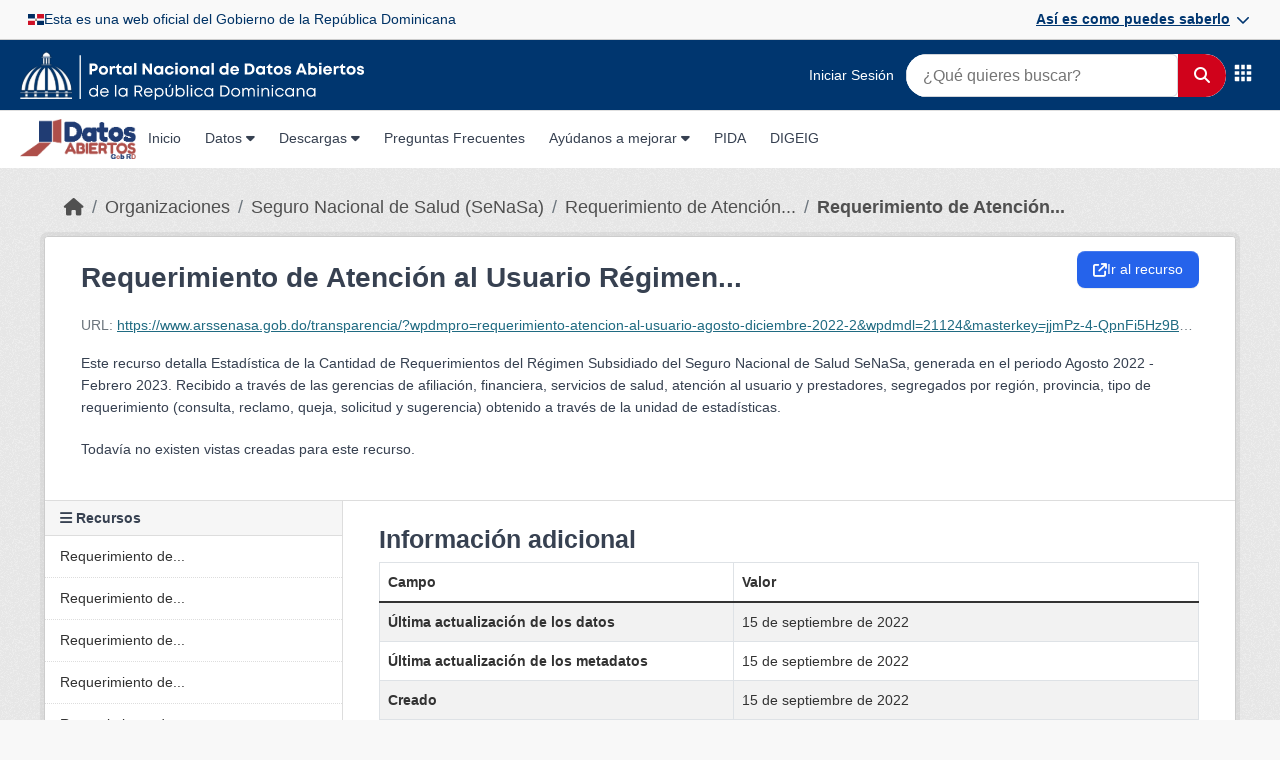

--- FILE ---
content_type: text/html; charset=utf-8
request_url: https://datos.gob.do/dataset/requerimiento-de-atencion-al-usuario-regimen-subsidiado-2018/resource/48549cc1-b77b-4956-83f1-59d0e73de68c?inner_span=True
body_size: 8915
content:
<!DOCTYPE html>
<!--[if IE 9]> <html lang="es" class="ie9"> <![endif]-->
<!--[if gt IE 8]><!--> <html lang="es"  > <!--<![endif]-->
  <head>
    <meta charset="utf-8" />
      <meta name="csrf_field_name" content="_csrf_token" />
      <meta name="_csrf_token" content="ImQ1MTU4OTcyNjZlMTFhZmQwZmY5MzgxZGQwMzk1NjJkMmYwODMxZGQi.aXCWHg.G19vLxopiSQTWBZS1nKs3Taqd2c" />

      <meta name="generator" content="ckan 2.11.3" />
      <meta name="viewport" content="width=device-width, initial-scale=1.0">
    <title>
  Requerimiento de Atención al Usuario Régimen Subsidiado, 2015 - 2025 - Requerimiento de Atención al Usuario Régimen Subsidiado, SeNaSa,  Agosto 2022 - Febrero 2023
   - 
  Portal de Datos Abiertos
</title>

    
    <link rel="shortcut icon" href="/base/images/ckan.ico" />
    
  
  
      
      
      
    
  

  


    
    <link href="/webassets/base/51d427fe_main.css" rel="stylesheet"/>
<link href="/webassets/datosgobdo_theme/68ee1ccc_datosgobdo_theme.css" rel="stylesheet"/>
<link href="/webassets/ckanext-activity/8dd77216_activity.css" rel="stylesheet"/>
    
  
    
  <link rel="icon" type="image/svg" href="/images/favicon.svg" />

  
  <meta property="og:title" content="Requerimiento de Atención al Usuario Régimen Subsidiado, 2015 - 2025 - Requerimiento de Atención al Usuario Régimen Subsidiado, SeNaSa,  Agosto 2022 - Febrero 2023 - Portal de Datos Abiertos de la RD">
  <meta property="og:description" content="Este recurso detalla Estadística de la Cantidad de Requerimientos del Régimen Subsidiado del Seguro Nacional de Salud SeNaSa, generada en el periodo Agosto 2022 - Febrero 2023. Recibido a través de...">


  </head>

  
  <body data-site-root="https://datos.gob.do/" data-locale-root="https://datos.gob.do/" >

    
  
    <div class="visually-hidden-focusable"><a href="#content">Skip to main content</a></div>
  

  
    


  
  <!-- HEADER GOBIERNO -->
<div class="official-header">
  <div class="official-container">
    <img class="official-flag" src="https://raw.githubusercontent.com/ogticrd/official-header/master/assets/icons/dominican-flag.svg" alt="Bandera">
    <p class="official-text">
      Esta es una web oficial del Gobierno de la República Dominicana
    </p>
    <label for="toggle" class="official-toggle">
      <span class="official-toggle-text">Así es como puedes saberlo</span>
      <svg xmlns="http://www.w3.org/2000/svg" class="official-chevron" fill="none" viewBox="0 0 24 24" stroke="currentColor">
        <path stroke-linecap="round" stroke-linejoin="round" stroke-width="2" d="M19 9l-7 7-7-7" />
      </svg>
    </label>
  </div>
</div>

<!-- ¡Este input debe estar ANTES del .official-proves para que funcione el selector CSS! -->
<input type="checkbox" id="toggle" hidden>

<!-- Este ya no es un <label>, debe ser un <div> -->
<div class="official-proves">
  <div class="official-prove-item">
    <span class="icon"><img src="https://raw.githubusercontent.com/ogticrd/official-header/master/assets/icons/cupula.svg" alt="Cúpula"></span>
    <div>
      <p class="title">Los sitios web oficiales utilizan .gob.do, .gov.do o .mil.do</p>
      <p class="subtitle">Un sitio .gob.do, .gov.do o .mil.do significa que pertenece a una organización oficial del Estado dominicano.</p>
    </div>
  </div>
  <div class="official-prove-item">
    <span class="icon"><img src="https://raw.githubusercontent.com/ogticrd/official-header/master/assets/icons/lock.svg" alt="Candado"></span>
    <div>
      <p class="title">Los sitios web oficiales seguros usan HTTPS</p>
      <p class="subtitle">Un candado (🔒) o https:// significa que estás conectado a un sitio seguro dentro de .gob.do o .gov.do.</p>
    </div>
  </div>
</div>


  <!-- HEADER PRINCIPAL -->
  <header class="dob-header">
    <div class="dob-header-top">
      <div class="dob-container">
        <div class="dob-logo">
          <a href="/">
            <img src="/images/portaldatosabiertoslogo.svg" alt="Logo Datos Abiertos" class="dob-logo-img" />
          </a>
        </div>

        <!-- Botón hamburguesa -->
        <div class="dob-menu-toggle" onclick="toggleMobileMenu()">
          <i class="fas fa-bars"></i>
        </div>

        <div class="dob-search-container">
          
            <a href="/user/login" class="nav-link">Iniciar Sesión</a>
          
          <form action="/dataset/" method="get" class="dob-search-form">
            <input type="text" name="q" placeholder="¿Qué quieres buscar?" class="dob-search-input" />
            <button type="submit" class="dob-search-btn">
              <i class="fas fa-search"></i>
            </button>
          </form>
          <div class="dob-app-icon" id="gridmenu-root">
            <button type="button"
                    id="gridmenu-trigger"
                    class="dob-app-trigger gridbtn"
                    aria-controls="gridmenu-panel"
                    aria-haspopup="true"
                    aria-expanded="false"
                    title="Enlaces de Interés">
              <svg viewBox="0 0 24 24" aria-hidden="true" class="icon-grid"
                  stroke="currentColor" fill="currentColor" stroke-width="0"
                  xmlns="http://www.w3.org/2000/svg">
                <path d="M14 10V14H10V10H14ZM16 10H21V14H16V10ZM14 21H10V16H14V21ZM16 21V16H21V20C21 20.5523 20.5523 21 20 21H16ZM14 3V8H10V3H14ZM16 3H20C20.5523 3 21 3.44772 21 4V8H16V3ZM8 10V14H3V10H8ZM8 21H4C3.44772 21 3 20.5523 3 20V16H8V21ZM8 3V8H3V4C3 3.44772 3.44772 3 4 3H8Z"/>
              </svg>
              <span class="sr-only">Enlaces de Interés</span>
            </button>


            
            




  <div id="gridmenu-panel" class="gridmenu-panel" role="menu" hidden>
    <div class="gridmenu-head">
      <span>Enlaces de Interés</span>
      <button type="button" class="gridmenu-close" aria-label="Close">
        <span aria-hidden="true">&times;</span>
      </button>
    </div>

    <div class="gridmenu-body">
      <div class="gridmenu-accordion" id="grid-accordion">
        
        
        <div class="gridmenu-group">
          <div class="gridmenu-group-head">
            <button type="button" class="gm-toggle" data-target="gm-1">
              Servicios
            </button>
          </div>
          <div id="gm-1" class="gm-panel" style="display:block;">
            <ul class="gridmenu-grid">
              
              <li class="gridmenu-cell">
                <a href="https://www.gob.do" target="_blank" rel="noopener">
                  <span class="gridmenu-avatar"><img src="/images/servicios-gob.webp" alt="Servicios Gob"></span>
                  <span class="gridmenu-label">Servicios Gob</span>
                </a>
              </li>
              
              <li class="gridmenu-cell">
                <a href="https://911.gob.do" target="_blank" rel="noopener">
                  <span class="gridmenu-avatar"><img src="/images/911.png" alt="911"></span>
                  <span class="gridmenu-label">911</span>
                </a>
              </li>
              
              <li class="gridmenu-cell">
                <a href="https://311.gob.do/" target="_blank" rel="noopener">
                  <span class="gridmenu-avatar"><img src="/images/311.png" alt="311"></span>
                  <span class="gridmenu-label">311</span>
                </a>
              </li>
              
              <li class="gridmenu-cell">
                <a href="https://becas.gob.do/" target="_blank" rel="noopener">
                  <span class="gridmenu-avatar"><img src="/images/becas.png" alt="Beca tu Futuro"></span>
                  <span class="gridmenu-label">Beca tu Futuro</span>
                </a>
              </li>
              
              <li class="gridmenu-cell">
                <a href="https://observatorioserviciospublicos.gob.do/" target="_blank" rel="noopener">
                  <span class="gridmenu-avatar"><img src="/images/observatorio-map.png" alt="Observatorio MAP"></span>
                  <span class="gridmenu-label">Observatorio MAP</span>
                </a>
              </li>
              
              <li class="gridmenu-cell">
                <a href="https://divulgacionresponsable.cncs.gob.do/" target="_blank" rel="noopener">
                  <span class="gridmenu-avatar"><img src="/images/cncs.png" alt="Divulgación Responsable"></span>
                  <span class="gridmenu-label">Divulgación Responsable</span>
                </a>
              </li>
              
              <li class="gridmenu-cell">
                <a href="https://report.iwf.org.uk/do/" target="_blank" rel="noopener">
                  <span class="gridmenu-avatar"><img src="/images/reporte-abuso.png" alt="Denuncia de Abuso Infantil"></span>
                  <span class="gridmenu-label">Denuncia de Abuso Infantil</span>
                </a>
              </li>
              
              <li class="gridmenu-cell">
                <a href="https://eticket.migracion.gob.do/" target="_blank" rel="noopener">
                  <span class="gridmenu-avatar"><img src="/images/cupulaGob.png" alt="E-Ticket"></span>
                  <span class="gridmenu-label">E-Ticket</span>
                </a>
              </li>
              
            </ul>
          </div>
        </div>
        
        
        <div class="gridmenu-group">
          <div class="gridmenu-group-head">
            <button type="button" class="gm-toggle" data-target="gm-2">
              Instituciones
            </button>
          </div>
          <div id="gm-2" class="gm-panel" style="display:block;">
            <ul class="gridmenu-grid">
              
              <li class="gridmenu-cell">
                <a href="https://minpre.gob.do/" target="_blank" rel="noopener">
                  <span class="gridmenu-avatar"><img src="/images/cupulaGob.png" alt="MINPRE"></span>
                  <span class="gridmenu-label">MINPRE</span>
                </a>
              </li>
              
              <li class="gridmenu-cell">
                <a href="https://map.gob.do/" target="_blank" rel="noopener">
                  <span class="gridmenu-avatar"><img src="/images/cupulaGob.png" alt="MAP"></span>
                  <span class="gridmenu-label">MAP</span>
                </a>
              </li>
              
              <li class="gridmenu-cell">
                <a href="https://www.digeig.gob.do/" target="_blank" rel="noopener">
                  <span class="gridmenu-avatar"><img src="/images/cupulaGob.png" alt="DIGEIG"></span>
                  <span class="gridmenu-label">DIGEIG</span>
                </a>
              </li>
              
              <li class="gridmenu-cell">
                <a href="https://itla.edu.do/" target="_blank" rel="noopener">
                  <span class="gridmenu-avatar"><img src="/images/itla.webp" alt="ITLA"></span>
                  <span class="gridmenu-label">ITLA</span>
                </a>
              </li>
              
              <li class="gridmenu-cell">
                <a href="https://ogtic.gob.do/" target="_blank" rel="noopener">
                  <span class="gridmenu-avatar"><img src="/images/ogtic.webp" alt="OGTIC"></span>
                  <span class="gridmenu-label">OGTIC</span>
                </a>
              </li>
              
              <li class="gridmenu-cell">
                <a href="https://cncs.gob.do/" target="_blank" rel="noopener">
                  <span class="gridmenu-avatar"><img src="/images/cncs.png" alt="CNCS"></span>
                  <span class="gridmenu-label">CNCS</span>
                </a>
              </li>
              
            </ul>
          </div>
        </div>
        
        
        <div class="gridmenu-group">
          <div class="gridmenu-group-head">
            <button type="button" class="gm-toggle" data-target="gm-3">
              Ventanillas Únicas
            </button>
          </div>
          <div id="gm-3" class="gm-panel" style="display:block;">
            <ul class="gridmenu-grid">
              
              <li class="gridmenu-cell">
                <a href="https://vucerd.gob.do/" target="_blank" rel="noopener">
                  <span class="gridmenu-avatar"><img src="/images/vucerd.png" alt="Ventanilla Única de Comercio Exterior"></span>
                  <span class="gridmenu-label">Ventanilla Única de Comercio Exterior</span>
                </a>
              </li>
              
              <li class="gridmenu-cell">
                <a href="https://servicios.msp.gob.do/landing/#/home" target="_blank" rel="noopener">
                  <span class="gridmenu-avatar"><img src="/images/cupulaGob.png" alt="Ventanilla Única de Salud Pública"></span>
                  <span class="gridmenu-label">Ventanilla Única de Salud Pública</span>
                </a>
              </li>
              
              <li class="gridmenu-cell">
                <a href="https://vu.formalizate.gob.do/" target="_blank" rel="noopener">
                  <span class="gridmenu-avatar"><img src="/images/cupulaGob.png" alt="Ventanilla Única de Formalización"></span>
                  <span class="gridmenu-label">Ventanilla Única de Formalización</span>
                </a>
              </li>
              
            </ul>
          </div>
        </div>
        
        
        <div class="gridmenu-group">
          <div class="gridmenu-group-head">
            <button type="button" class="gm-toggle" data-target="gm-4">
              Plan de Acción
            </button>
          </div>
          <div id="gm-4" class="gm-panel" style="display:block;">
            <ul class="gridmenu-grid">
              
              <li class="gridmenu-cell">
                <a href="https://gobiernoabierto.gob.do/" target="_blank" rel="noopener">
                  <span class="gridmenu-avatar"><img src="/images/gobierno-abierto.svg" alt="Gobierno Abierto"></span>
                  <span class="gridmenu-label">Gobierno Abierto</span>
                </a>
              </li>
              
            </ul>
          </div>
        </div>
        
      </div>
    </div>
  </div>


          </div>
        </div>
      </div>
    </div>

    <!-- Navegación de escritorio -->
    <div class="dob-navbar">
      <div class="dob-container">
        <nav class="dob-nav">
          <a><img src="/images/LogoDatosAbiertos.png" alt="Imagen 2" style="height: 40px;"></a>
          <a href="/" class="nav-link">Inicio</a>
          <div class="nav-dropdown">
            <a href="#" class="nav-link">Datos <i class="fas fa-caret-down"></i></a>
            <div class="dropdown-menu">
              <a href="/dataset/" class="dropdown-item">Conjuntos de Datos</a>
              <a href="/organization/" class="dropdown-item">Organizaciones</a>
              <a href="/group/" class="dropdown-item">Grupos</a>
            </div>
          </div>
          <div class="nav-dropdown">
            <a href="#" class="nav-link">Descargas <i class="fas fa-caret-down"></i></a>
            <div class="dropdown-menu">
              <a href="/pdf/Primer Plan de Apertura 2023-2024.pdf" target="_blank" class="dropdown-item">Primer Plan de Apertura</a>
              <a href="/pdf/2do. Plan de Apertura de Datos 2024-2025.pdf" target="_blank" class="dropdown-item">Segundo Plan de Apertura</a>
              <a href="/pdf/3er Plan Nacional de Apertura de Datos 2025-2026 - ACTUALIZADO.pdf" target="_blank" class="dropdown-item">Tercer Plan de Apertura</a>
              <a href="/pdf/20220608-politica.pdf" target="_blank" class="dropdown-item">Política Nacional</a>
              <a href="/pdf/20220520-decreto.pdf" target="_blank" class="dropdown-item">Decreto No. 103-22</a>
              <a href="/pdf/20220520-nortic-a3.pdf" target="_blank" class="dropdown-item">NORTIC A3:2014</a>
            </div>
          </div>
          <a href="/faqs" class="nav-link">Preguntas Frecuentes</a>
          <div class="nav-dropdown">
            <a href="#" class="nav-link">Ayúdanos a mejorar <i class="fas fa-caret-down"></i></a>
            <div class="dropdown-menu">
              <a href="/form/solicitud" class="dropdown-item">Solicitar datos</a>
              <a href="/form/sugerencia" class="dropdown-item">Enviar sugerencia</a>
            </div>
          </div>
          <a href="/pida" class="nav-link">PIDA</a>
          <a href="https://www.digeig.gob.do/" class="nav-link">DIGEIG</a>
          
        </nav>
      </div>
    </div>
  </header>

  <!-- Menú lateral móvil -->
  <div id="dobMobileNav" class="dob-mobile-nav">
    <div class="dob-mobile-header">
      <img src="/images/datosabiertosblue.svg" alt="Logo" class="dob-mobile-logo">
      <i class="fas fa-times dob-close-toggle" onclick="toggleMobileMenu()"></i>
    </div>

    <div class="dob-user-section">
      
        <a href="/user/login" class="nav-link">Iniciar Sesión</a>
      
    </div>

    <ul class="dob-nav-links">
      <li><a href="/">Inicio</a></li>
                       
      <li>
        <details>
          <summary>Datos</summary>
          <ul>
            <li><a href="/dataset/">Conjuntos de Datos</a></li>
            <li><a href="/organization/">Organizaciones</a></li>
            <li><a href="/group/">Grupos</a></li>
          </ul>
        </details>
      </li>
      <li>
        <details>
          <summary>Descargas</summary>
          <ul>
            <li><a href="/pdf/Primer Plan de Apertura 2023-2024.pdf" target="_blank">Primer Plan</a></li>
            <li><a href="/pdf/2do. Plan de Apertura de Datos 2024-2025.pdf" target="_blank">Segundo Plan</a></li>
            <li><a href="/pdf/20220608-politica.pdf" target="_blank">Política Nacional</a></li>
            <li><a href="/pdf/20220520-decreto.pdf" target="_blank">Decreto No. 103-22</a></li>
            <li><a href="/pdf/20220520-nortic-a3.pdf" target="_blank">NORTIC A3</a></li>
          </ul>
        </details>
      </li>
      <li><a href="/faqs">Preguntas Frecuentes</a></li>
      <li>
        <details>
          <summary>Ayúdanos a mejorar</summary>
          <ul>
            <li><a href="/form/solicitud">Solicitar datos</a></li>
            <li><a href="/form/sugerencia">Enviar sugerencia</a></li>
          </ul>
        </details>
      </li>
      <li><a href="/pida">PIDA</a></li>
      <li><a href="https://www.digeig.gob.do/">DIGEIG</a></li>
      
      

    </ul>
  </div>

  <script>
  function toggleMobileMenu() {
    document.getElementById('dobMobileNav').classList.toggle('active');
  }
</script>


  
    <div class="main">
      <div id="content" class="container">
        
          
            <div class="flash-messages">
              
                
              
            </div>
          

          
            <div class="toolbar" role="navigation" aria-label="Miga de pan">
              
                
                  <ol class="breadcrumb">
                    
<li class="home"><a href="/" aria-label="Inicio"><i class="fa fa-home"></i><span> Inicio</span></a></li>
                    
  
  
    
    
      
      
      <li><a href="/organization/">Organizaciones</a></li>
      <li><a href="/organization/seguro-nacional-de-salud" title="Seguro Nacional de Salud (SeNaSa)">Seguro Nacional de Salud (SeNaSa)</a></li>
    
    <li><a href="/dataset/requerimiento-de-atencion-al-usuario-regimen-subsidiado-2018" title="Requerimiento de Atención al Usuario Régimen Subsidiado, 2015 - 2025">Requerimiento de Atención...</a></li>
  

  <li class="active"><a href="" title="Requerimiento de Atención al Usuario Régimen Subsidiado, SeNaSa,  Agosto 2022 - Febrero 2023">Requerimiento de Atención...</a></li>

                  </ol>
                
              
            </div>
          

          <div class="row wrapper">
            
            
  
    <section class="module module-resource" role="complementary">
      
      <div class="module-content">
        <div class="actions">
          
            <ul class="d-flex flex-wrap gap-1 justify-content-end">
              
                
                  
                
            
              <li>
                <div class="btn-group">
                <a class="btn btn-primary resource-url-analytics" href="https://www.arssenasa.gob.do/transparencia/?wpdmpro=requerimiento-atencion-al-usuario-agosto-diciembre-2022-2&amp;wpdmdl=21124&amp;masterkey=jjmPz-4-QpnFi5Hz9Bc6LIfjUm-pNPDBunpygdaYca0kLX3muWh17E-8Qri1fpxx-8QBAyaDqfsjqwAhic8b9ITaZuE01j31X-yXQA7pJEI">
                  
                    <i class="fa fa-external-link"></i> Ir al recurso
                  
                </a>
                
                </div>
              </li>
            
            
          </ul>
          
        </div>
        
          <h1 class="page-heading" title="Requerimiento de Atención al Usuario Régimen Subsidiado, SeNaSa,  Agosto 2022 - Febrero 2023">Requerimiento de Atención al Usuario Régimen...</h1>
          
            
              <p class="text-muted ellipsis">URL: <a class="resource-url-analytics" href="https://www.arssenasa.gob.do/transparencia/?wpdmpro=requerimiento-atencion-al-usuario-agosto-diciembre-2022-2&amp;wpdmdl=21124&amp;masterkey=jjmPz-4-QpnFi5Hz9Bc6LIfjUm-pNPDBunpygdaYca0kLX3muWh17E-8Qri1fpxx-8QBAyaDqfsjqwAhic8b9ITaZuE01j31X-yXQA7pJEI" title="https://www.arssenasa.gob.do/transparencia/?wpdmpro=requerimiento-atencion-al-usuario-agosto-diciembre-2022-2&amp;wpdmdl=21124&amp;masterkey=jjmPz-4-QpnFi5Hz9Bc6LIfjUm-pNPDBunpygdaYca0kLX3muWh17E-8Qri1fpxx-8QBAyaDqfsjqwAhic8b9ITaZuE01j31X-yXQA7pJEI">https://www.arssenasa.gob.do/transparencia/?wpdmpro=requerimiento-atencion-al-usuario-agosto-diciembre-2022-2&amp;wpdmdl=21124&amp;masterkey=jjmPz-4-QpnFi5Hz9Bc6LIfjUm-pNPDBunpygdaYca0kLX3muWh17E-8Qri1fpxx-8QBAyaDqfsjqwAhic8b9ITaZuE01j31X-yXQA7pJEI</a></p>
            
          
          <div class="prose notes" property="rdfs:label">
            
              <p>Este recurso detalla Estadística de la Cantidad de Requerimientos del Régimen Subsidiado del Seguro Nacional de Salud SeNaSa, generada en el periodo Agosto 2022 - Febrero 2023. Recibido a través de las gerencias de afiliación, financiera, servicios de salud, atención al usuario y prestadores, segregados por región, provincia, tipo de requerimiento (consulta, reclamo, queja, solicitud y sugerencia) obtenido a través de la unidad de estadísticas.</p>
            
            
          </div>
        
      
      
        
          
        
          
            <div class="resource-view">
              
                
                <div class="data-viewer-info">
                  <p>Todavía no existen vistas creadas para este recurso.</p>
                  
                </div>
              
            </div>
          
        </div>
      
      
      
    </section>
  


            
              <aside class="secondary col-md-3">
                
                

  
    



  
    <section class="module module-narrow resources">
      
        
          <h2 class="module-heading"><i class="fa fa-bars"></i> Recursos</h2>
        
        
  
    
          <ul class="list-unstyled nav nav-simple">
            
              
              
                <li class="nav-item">
                  <a href="/dataset/requerimiento-de-atencion-al-usuario-regimen-subsidiado-2018/resource/825ceef8-cf54-4456-901f-3056ee1e4461" title="Requerimiento de Atención al Usuario Régimen Subsidiado, SeNaSa, 2015 - 2019">Requerimiento de...</a>
                </li>
              
            
              
              
                <li class="nav-item">
                  <a href="/dataset/requerimiento-de-atencion-al-usuario-regimen-subsidiado-2018/resource/bd39ad98-8515-4280-b87b-98ee746467bf" title="Requerimiento de Atención al Usuario Régimen Subsidiado, SeNaSa, 2015 - 2019">Requerimiento de...</a>
                </li>
              
            
              
              
                <li class="nav-item">
                  <a href="/dataset/requerimiento-de-atencion-al-usuario-regimen-subsidiado-2018/resource/030cfb2b-3d76-46cc-87e8-49258a4aadef" title="Requerimiento de Atención al Usuario Régimen Subsidiado, SeNaSa, 2015 - 2019">Requerimiento de...</a>
                </li>
              
            
              
              
                <li class="nav-item">
                  <a href="/dataset/requerimiento-de-atencion-al-usuario-regimen-subsidiado-2018/resource/79de39f7-9d5d-4a52-a4b9-357b40340715" title="Requerimiento de Atención al Usuario Régimen Subsidiado, SeNaSa, Enero 2020 - Noviembre 2020">Requerimiento de...</a>
                </li>
              
            
              
              
                <li class="nav-item">
                  <a href="/dataset/requerimiento-de-atencion-al-usuario-regimen-subsidiado-2018/resource/b02899a8-038e-42eb-be1d-c9d611b487c9" title="Requerimiento de Atención al Usuario Régimen Subsidiado, SeNaSa,  Enero 2020 - Noviembre 2020">Requerimiento de...</a>
                </li>
              
            
              
              
                <li class="nav-item">
                  <a href="/dataset/requerimiento-de-atencion-al-usuario-regimen-subsidiado-2018/resource/ed9aa0fa-aef5-4bb9-901d-12058bf92cdc" title="Requerimiento de Atención al Usuario Régimen Subsidiado, SeNaSa,  Enero 2020  - Noviembre 2020">Requerimiento de...</a>
                </li>
              
            
              
              
                <li class="nav-item">
                  <a href="/dataset/requerimiento-de-atencion-al-usuario-regimen-subsidiado-2018/resource/19bf3085-4fb3-4fac-b6c4-7925029ffbfc" title="Requerimiento de Atención al Usuario Régimen Subsidiado, SeNaSa, Diciembre 2020">Requerimiento de...</a>
                </li>
              
            
              
              
                <li class="nav-item">
                  <a href="/dataset/requerimiento-de-atencion-al-usuario-regimen-subsidiado-2018/resource/1b7016ef-9095-4b39-a44a-1ce63081d0be" title="Requerimiento de Atención al Usuario Régimen Subsidiado, SeNaSa,  Diciembre 2020">Requerimiento de...</a>
                </li>
              
            
              
              
                <li class="nav-item">
                  <a href="/dataset/requerimiento-de-atencion-al-usuario-regimen-subsidiado-2018/resource/8ffc2a9e-623b-4a0c-b264-af2103972aac" title="Requerimiento de Atención al Usuario Régimen Subsidiado, SeNaSa, Diciembre 2020">Requerimiento de...</a>
                </li>
              
            
              
              
                <li class="nav-item">
                  <a href="/dataset/requerimiento-de-atencion-al-usuario-regimen-subsidiado-2018/resource/43427695-c88e-4a11-85dc-eb11dfc17a12" title="Requerimiento de Atención al Usuario Régimen Subsidiado, SeNaSa,  Enero 2021 - Agosto 2021">Requerimiento de...</a>
                </li>
              
            
              
              
                <li class="nav-item">
                  <a href="/dataset/requerimiento-de-atencion-al-usuario-regimen-subsidiado-2018/resource/d5cd5974-8f14-4b0c-9eac-ed7a977859d6" title="Requerimiento de Atención al Usuario Régimen Subsidiad, SeNaSa, Enero 2021 - Agosto 2021">Requerimiento de...</a>
                </li>
              
            
              
              
                <li class="nav-item">
                  <a href="/dataset/requerimiento-de-atencion-al-usuario-regimen-subsidiado-2018/resource/d9d3f945-6334-4fdd-b735-12a450368284" title="Requerimiento de Atención al Usuario Régimen Subsidiado, SeNaSa, Enero 2021 - Agosto 2021">Requerimiento de...</a>
                </li>
              
            
              
              
                <li class="nav-item">
                  <a href="/dataset/requerimiento-de-atencion-al-usuario-regimen-subsidiado-2018/resource/57fd01cf-72cf-44b1-ac4c-6f719b28e6c0" title="Requerimiento de Atención al Usuario Régimen Subsidiado, SeNaSa, Septiembre 2021 - Diciembre 2021">Requerimiento de...</a>
                </li>
              
            
              
              
                <li class="nav-item">
                  <a href="/dataset/requerimiento-de-atencion-al-usuario-regimen-subsidiado-2018/resource/b651a001-33e0-4d3e-95a8-4ffac48eb29b" title="Requerimiento de Atención al Usuario Régimen Subsidiado, SeNaSa, Septiembre 2021 - Diciembre 2021">Requerimiento de...</a>
                </li>
              
            
              
              
                <li class="nav-item">
                  <a href="/dataset/requerimiento-de-atencion-al-usuario-regimen-subsidiado-2018/resource/6694f7ec-e82c-46e1-8bb8-4d5f3506a7c4" title="Requerimiento de Atención al Usuario Régimen Subsidiado, SeNaSa, Septiembre 2021 - Diciembre 2021">Requerimiento de...</a>
                </li>
              
            
              
              
                <li class="nav-item">
                  <a href="/dataset/requerimiento-de-atencion-al-usuario-regimen-subsidiado-2018/resource/efed8fa5-aede-4eb9-a7b3-52923976caa8" title="Requerimiento de Atención al Usuario Régimen Subsidiado, SeNaSa, Enero 2022 - Julio 2022">Requerimiento de...</a>
                </li>
              
            
              
              
                <li class="nav-item">
                  <a href="/dataset/requerimiento-de-atencion-al-usuario-regimen-subsidiado-2018/resource/556499fb-1c49-481f-afbd-476828a8dfcb" title="Requerimiento de Atención al Usuario Régimen Subsidiado, SeNaSa, Enero 2022 - Julio 2022">Requerimiento de...</a>
                </li>
              
            
              
              
                <li class="nav-item">
                  <a href="/dataset/requerimiento-de-atencion-al-usuario-regimen-subsidiado-2018/resource/e4cdf743-e559-4d7d-b1a4-fe4fc3cf4e26" title="Requerimiento de Atención al Usuario Régimen Subsidiado, SeNaSa, Enero 2022 - Julio 2022">Requerimiento de...</a>
                </li>
              
            
              
              
                <li class="nav-item">
                  <a href="/dataset/requerimiento-de-atencion-al-usuario-regimen-subsidiado-2018/resource/21e3432a-5882-4d47-9a26-fe6c19d28ce9" title="Requerimiento de Atención al Usuario Régimen Subsidiado, SeNaSa, Agosto 2022 - Febrero 2023">Requerimiento de...</a>
                </li>
              
            
              
              
                <li class="nav-item active">
                  <a href="#" title="Requerimiento de Atención al Usuario Régimen Subsidiado, SeNaSa,  Agosto 2022 - Febrero 2023">Requerimiento de...</a>
                </li>
              
            
              
              
                <li class="nav-item">
                  <a href="/dataset/requerimiento-de-atencion-al-usuario-regimen-subsidiado-2018/resource/78a7f042-2cbc-4ecd-b77a-af5d3b2f5467" title="Requerimiento de Atención al Usuario Régimen Subsidiado, SeNaSa,  Agosto 2022 - Febrero 2023">Requerimiento de...</a>
                </li>
              
            
              
              
                <li class="nav-item">
                  <a href="/dataset/requerimiento-de-atencion-al-usuario-regimen-subsidiado-2018/resource/fc772278-d0c8-4cfa-b3d2-4afea0b80557" title="Requerimiento de Atención al Usuario Régimen Subsidiado, SeNaSa, Marzo 2023 - Julio 2023">Requerimiento de...</a>
                </li>
              
            
              
              
                <li class="nav-item">
                  <a href="/dataset/requerimiento-de-atencion-al-usuario-regimen-subsidiado-2018/resource/175feb25-310a-45fb-8666-a3669741998c" title="Requerimiento de Atención al Usuario Régimen Subsidiado, SeNaSa, Marzo 2023 - Julio 2023">Requerimiento de...</a>
                </li>
              
            
              
              
                <li class="nav-item">
                  <a href="/dataset/requerimiento-de-atencion-al-usuario-regimen-subsidiado-2018/resource/3220f16c-5f7d-4809-9dd3-992a388e4cd4" title="Requerimiento de Atención al Usuario Régimen Subsidiado, SeNaSa, Marzo 2023 - Julio 2023">Requerimiento de...</a>
                </li>
              
            
              
              
                <li class="nav-item">
                  <a href="/dataset/requerimiento-de-atencion-al-usuario-regimen-subsidiado-2018/resource/aeafc881-028f-4d48-9b7e-c26e21be3c32" title=" Requerimiento de Atención al Usuario Régimen Subsidiado, SeNaSa, Agosto 2023 - Febrero 2024"> Requerimiento de...</a>
                </li>
              
            
              
              
                <li class="nav-item">
                  <a href="/dataset/requerimiento-de-atencion-al-usuario-regimen-subsidiado-2018/resource/9b6ad2b2-4ac5-4e1d-a3de-13ad335508e8" title="  Requerimiento de Atención al Usuario Régimen Subsidiado, SeNaSa, Agosto 2023 - Febrero 2024">  Requerimiento de...</a>
                </li>
              
            
              
              
                <li class="nav-item">
                  <a href="/dataset/requerimiento-de-atencion-al-usuario-regimen-subsidiado-2018/resource/6bf345e7-a8bc-451d-a645-97e0b0dd71af" title="  Requerimiento de Atención al Usuario Régimen Subsidiado, SeNaSa, Agosto 2023 - Febrero 2024">  Requerimiento de...</a>
                </li>
              
            
              
              
                <li class="nav-item">
                  <a href="/dataset/requerimiento-de-atencion-al-usuario-regimen-subsidiado-2018/resource/f194fb7e-52ca-4224-97b2-817f1d76e063" title="Requerimiento de Atención al Usuario Régimen Subsidiado, SeNaSa, Marzo 2024 - Agosto 2024">Requerimiento de...</a>
                </li>
              
            
              
              
                <li class="nav-item">
                  <a href="/dataset/requerimiento-de-atencion-al-usuario-regimen-subsidiado-2018/resource/d514bd78-25d1-485b-b6f1-728a9c1cc99f" title="Requerimiento de Atención al Usuario Régimen Subsidiado, SeNaSa, Marzo 2024 - Agosto 2024">Requerimiento de...</a>
                </li>
              
            
              
              
                <li class="nav-item">
                  <a href="/dataset/requerimiento-de-atencion-al-usuario-regimen-subsidiado-2018/resource/822d6f65-9ade-4fbc-a197-74ecc04af900" title="Requerimiento de Atención al Usuario Régimen Subsidiado, SeNaSa, Marzo 2024 - Agosto 2024">Requerimiento de...</a>
                </li>
              
            
              
              
                <li class="nav-item">
                  <a href="/dataset/requerimiento-de-atencion-al-usuario-regimen-subsidiado-2018/resource/cce02f89-e9a2-4ed4-9cf4-e0cfca03ba0a" title="Requerimiento de Atención al Usuario Régimen Subsidiado, SeNaSa, septiembre 2024 - febrero 2025">Requerimiento de...</a>
                </li>
              
            
              
              
                <li class="nav-item">
                  <a href="/dataset/requerimiento-de-atencion-al-usuario-regimen-subsidiado-2018/resource/55b13340-5e75-4a10-9a05-c8a4a7c5f363" title="Requerimiento de Atención al Usuario Régimen Subsidiado, SeNaSa, septiembre 2024 - febrero 2025">Requerimiento de...</a>
                </li>
              
            
              
              
                <li class="nav-item">
                  <a href="/dataset/requerimiento-de-atencion-al-usuario-regimen-subsidiado-2018/resource/6487e491-368f-45ac-b9b9-e9e3f2c4b3d6" title="Requerimiento de Atención al Usuario Régimen Subsidiado, SeNaSa, septiembre 2024 - febrero 2025">Requerimiento de...</a>
                </li>
              
            
              
              
                <li class="nav-item">
                  <a href="/dataset/requerimiento-de-atencion-al-usuario-regimen-subsidiado-2018/resource/3d9b41f2-a01a-4186-8343-9e3aabb69988" title="Requerimiento de Atención al Usuario Régimen Subsidiado, SeNaSa, marzo 2025 - julio 2025">Requerimiento de...</a>
                </li>
              
            
              
              
                <li class="nav-item">
                  <a href="/dataset/requerimiento-de-atencion-al-usuario-regimen-subsidiado-2018/resource/e087eca4-4c92-4a24-add5-e76871e790fe" title="Requerimiento de Atención al Usuario Régimen Subsidiado, SeNaSa, marzo 2025 - julio 2025">Requerimiento de...</a>
                </li>
              
            
              
              
                <li class="nav-item">
                  <a href="/dataset/requerimiento-de-atencion-al-usuario-regimen-subsidiado-2018/resource/53ca9388-2f6a-4dff-9eeb-b244c32c1d04" title="Requerimiento de Atención al Usuario Régimen Subsidiado, SeNaSa, marzo 2025 - julio 2025">Requerimiento de...</a>
                </li>
              
            
              
              
                <li class="nav-item">
                  <a href="/dataset/requerimiento-de-atencion-al-usuario-regimen-subsidiado-2018/resource/c7550a03-d27b-44a2-8a5a-192c385f43e3" title="Requerimiento Atención al Usuario agosto 2025">Requerimiento...</a>
                </li>
              
            
              
              
                <li class="nav-item">
                  <a href="/dataset/requerimiento-de-atencion-al-usuario-regimen-subsidiado-2018/resource/5987e2c2-95d1-4775-9049-3e694ce86ba4" title="Requerimiento Atención al Usuario agosto 2025">Requerimiento...</a>
                </li>
              
            
              
              
                <li class="nav-item">
                  <a href="/dataset/requerimiento-de-atencion-al-usuario-regimen-subsidiado-2018/resource/ca97fa34-191e-4886-ad22-f4523e4ea774" title="Requerimiento Atención al Usuario agosto 2025">Requerimiento...</a>
                </li>
              
            
          </ul>
        
  

      
    </section>
  



  

  
    

  <section class="module module-narrow social">
    
      <h2 class="module-heading"><i class="fa fa-share-square"></i> Social</h2>
    
    
      <ul class="nav nav-simple">
        <li class="nav-item"><a href="https://twitter.com/share?url=https://datos.gob.do/dataset/requerimiento-de-atencion-al-usuario-regimen-subsidiado-2018/resource/48549cc1-b77b-4956-83f1-59d0e73de68c?inner_span=True" target="_blank"><i class="fa-brands fa-twitter-square"></i> Twitter</a></li>
        <li class="nav-item"><a href="https://www.facebook.com/sharer.php?u=https://datos.gob.do/dataset/requerimiento-de-atencion-al-usuario-regimen-subsidiado-2018/resource/48549cc1-b77b-4956-83f1-59d0e73de68c?inner_span=True" target="_blank"><i class="fa-brands fa-facebook-square"></i> Facebook</a></li>
      </ul>
    
  </section>

  

              </aside>
            

            
              <div class="primary col-md-9 col-xs-12" role="main">
                
                
  
    
      <section class="module">
        
        <div class="module-content">
          <h2>Información adicional</h2>
          <table class="table table-striped table-bordered table-condensed" data-module="table-toggle-more">
            <thead>
              <tr>
                <th scope="col">Campo</th>
                <th scope="col">Valor</th>
              </tr>
            </thead>
            <tbody>
              <tr>
                <th scope="row">Última actualización de los datos</th>
                <td>15 de septiembre de 2022</td>
              </tr>
              <tr>
                <th scope="row">Última actualización de los metadatos</th>
                <td>15 de septiembre de 2022</td>
              </tr>
              <tr>
                <th scope="row">Creado</th>
                <td>15 de septiembre de 2022</td>
              </tr>
              <tr>
                <th scope="row">Formato</th>
                <td>ODS</td>
              </tr>
              <tr>
                <th scope="row">Licencia</th>
                <td>


  
    
  
    <a href="http://www.opendefinition.org/licenses/odc-odbl" rel="dc:rights">Open Data Commons Open Database License (ODbL)</a>
  

  
</td>
              </tr>
              
                
              
                
              
                
                  <tr class="toggle-more"><th scope="row">Has views</th><td>False</td></tr>
                
              
                
                  <tr class="toggle-more"><th scope="row">Id</th><td>48549cc1-b77b-4956-83f1-59d0e73de68c</td></tr>
                
              
                
              
                
                  <tr class="toggle-more"><th scope="row">Package id</th><td>d43959ec-7e08-47bc-82f7-b1797132baea</td></tr>
                
              
                
                  <tr class="toggle-more"><th scope="row">Position</th><td>19</td></tr>
                
              
                
                  <tr class="toggle-more"><th scope="row">State</th><td>active</td></tr>
                
              
            </tbody>
          </table>
        </div>
        
      </section>
    
  

              </div>
            
          </div>
        
      </div>
    </div>
  
    <footer class="site-footer">
  <div class="container">
    
<div class="footer-content">
  <div class="footer-section footer-logo-section">
    <img src="/images/eticalogo.png" alt="Logo Datos Abiertos" class="footer-logo-img" />
  </div>

  <div class="footer-section">
    <h4 class="footer-title">AYUDA</h4>
    <ul>
      <li><a href="/terms"><p>Términos de Uso</p></a></li>
      <li><a href="/privacy"><p>Política de Privacidad</p></a></li>
      <li><a href="/faqs"><p>Preguntas Frecuentes</p></a></li>
    </ul>
  </div>

  <div class="footer-section">
    <h4 class="footer-title">CONÓCENOS</h4>
    <p>Dirección General de Ética e Integridad Gubernamental (DIGEIG)</p>
  </div>

  <div class="footer-section">
    <h4 class="footer-title">CONTÁCTANOS</h4>
    <p>Tel: 809-685-7135</p>
  </div>

  <div class="footer-section">
    <h4 class="footer-title">BÚSCANOS</h4>
    <p>Av. México No. 419 Esq. Leopoldo Navarro, Edificio Oficinas Gubernamentales Juan Pablo Duarte, Piso 12, Gascue, Santo Domingo, D. N. República Dominicana</p>
  </div>
</div>

  </div>
</footer>
  

  <!-- Botón "Volver arriba" -->
  <button id="back-to-top" class="back-to-top">
    <i class="fas fa-arrow-up"></i>
  </button>

  
  
  
  
  
    
  

  <!-- Google Analytics 4 -->
  <script async src="https://www.googletagmanager.com/gtag/js?id=G-B758PRBQ8D"></script>
  <script>
    window.dataLayer = window.dataLayer || [];
    function gtag(){dataLayer.push(arguments);}
    gtag('js', new Date());
    gtag('config', 'G-B758PRBQ8D');
  </script>


  

    
    <link href="/webassets/vendor/f3b8236b_select2.css" rel="stylesheet"/>
<link href="/webassets/vendor/53df638c_fontawesome.css" rel="stylesheet"/>
    <script src="/webassets/vendor/240e5086_jquery.js" type="text/javascript"></script>
<script src="/webassets/vendor/773d6354_vendor.js" type="text/javascript"></script>
<script src="/webassets/vendor/6d1ad7e6_bootstrap.js" type="text/javascript"></script>
<script src="/webassets/vendor/529a0eb7_htmx.js" type="text/javascript"></script>
<script src="/webassets/base/a65ea3a0_main.js" type="text/javascript"></script>
<script src="/webassets/base/b1def42f_ckan.js" type="text/javascript"></script>
<script src="/webassets/datosgobdo_theme/feb970ff_datosgobdo_theme.js" type="text/javascript"></script>
<script src="/webassets/activity/0fdb5ee0_activity.js" type="text/javascript"></script>
  </body>
</html>